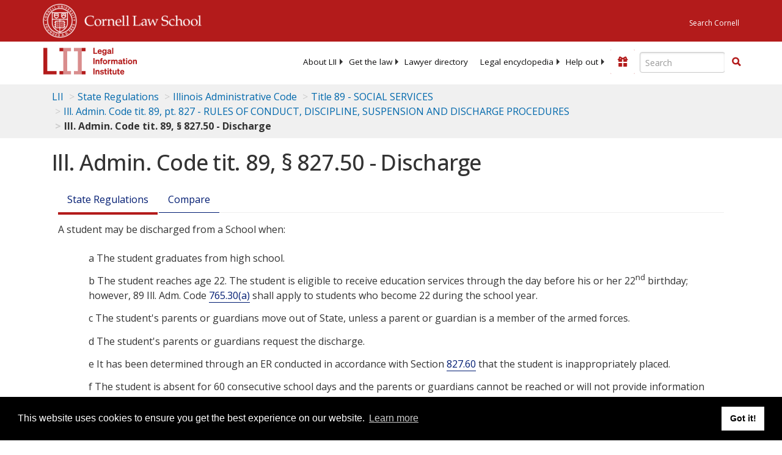

--- FILE ---
content_type: text/html; charset=UTF-8
request_url: https://www.law.cornell.edu/ajax/lii-fundraiser.php
body_size: 19
content:
{"enabled":"0","omitted":false,"onpage":"\/regulations\/illinois\/Ill-Admin-Code-tit-89-SS-827.50"}

--- FILE ---
content_type: text/html; charset=utf-8
request_url: https://www.google.com/recaptcha/api2/aframe
body_size: 268
content:
<!DOCTYPE HTML><html><head><meta http-equiv="content-type" content="text/html; charset=UTF-8"></head><body><script nonce="-lsCd5WicD71GMcS-HZKjA">/** Anti-fraud and anti-abuse applications only. See google.com/recaptcha */ try{var clients={'sodar':'https://pagead2.googlesyndication.com/pagead/sodar?'};window.addEventListener("message",function(a){try{if(a.source===window.parent){var b=JSON.parse(a.data);var c=clients[b['id']];if(c){var d=document.createElement('img');d.src=c+b['params']+'&rc='+(localStorage.getItem("rc::a")?sessionStorage.getItem("rc::b"):"");window.document.body.appendChild(d);sessionStorage.setItem("rc::e",parseInt(sessionStorage.getItem("rc::e")||0)+1);localStorage.setItem("rc::h",'1769293297308');}}}catch(b){}});window.parent.postMessage("_grecaptcha_ready", "*");}catch(b){}</script></body></html>